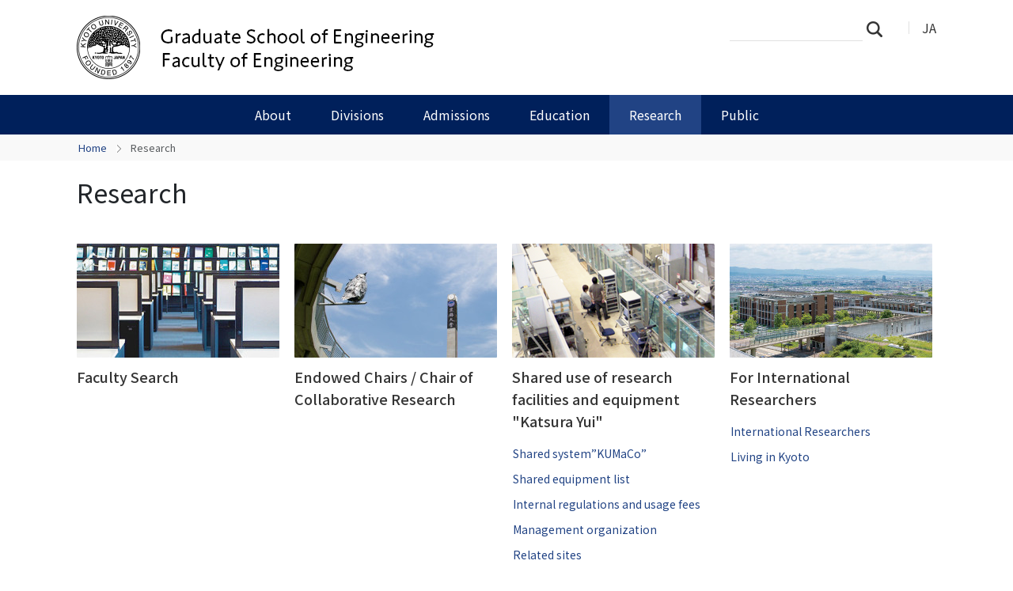

--- FILE ---
content_type: text/html;charset=utf-8
request_url: https://www.t.kyoto-u.ac.jp/en/research?set_language=en
body_size: 24151
content:
<!DOCTYPE html>
<html xmlns="http://www.w3.org/1999/xhtml" class="h-100" lang="en" xml:lang="en">

<head><meta http-equiv="Content-Type" content="text/html; charset=UTF-8" />
  <title>Research — Graduate School of Engineering and Faculty of Engineering, Kyoto University</title>
  <link rel="apple-touch-icon" href="/++theme++kogaku-theme-1/++theme++kogaku-theme-1/icons/apple-touch-icon.png" />
<meta charset="utf-8" /><meta name="twitter:card" content="summary" /><meta property="og:site_name" content="工学部・大学院工学研究科" /><meta property="og:title" content="Research" /><meta property="og:type" content="website" /><meta property="og:description" content="" /><meta property="og:url" content="https://www.t.kyoto-u.ac.jp/en/research" /><meta property="og:image:type" content="image/png" /><meta name="viewport" content="width=device-width, initial-scale=1.0" /><meta name="generator" content="Plone - https://plone.org/" /><link rel="canonical" href="https://www.t.kyoto-u.ac.jp/en/research" /><link rel="preload icon" type="image/vnd.microsoft.icon" href="https://www.t.kyoto-u.ac.jp/en/favicon.ico?name=favicon.ico" /><link rel="mask-icon" href="https://www.t.kyoto-u.ac.jp/en/favicon.ico?name=favicon.ico" /><link href="https://www.t.kyoto-u.ac.jp/en/@@search" rel="search" title="Search this site" /><link data-bundle="multilingual" href="https://www.t.kyoto-u.ac.jp/++webresource++4b25ebfe-4288-5cbe-b3d2-cfa66e33cd82/++resource++plone.app.multilingual.stylesheet/multilingual.css" media="all" rel="stylesheet" type="text/css" /><link data-bundle="plone-fullscreen" href="https://www.t.kyoto-u.ac.jp/++webresource++ac83a459-aa2c-5a45-80a9-9d3e95ae0847/++plone++static/plone-fullscreen/fullscreen.css" media="all" rel="stylesheet" type="text/css" /><link data-bundle="diazo" href="https://www.t.kyoto-u.ac.jp/++webresource++ba80bc03-6147-5e9e-b1e7-251b43fd1edf/++theme++kogaku-theme-1/styles/theme.min.css" media="all" rel="stylesheet" type="text/css" /><link data-bundle="plonecustomcss" href="https://www.t.kyoto-u.ac.jp/++webresource++397bd605-d1ed-5521-899d-d013218706a1/@@custom.css" media="all" rel="stylesheet" type="text/css" /><script data-bundle="plone-fullscreen" integrity="sha384-yAbXscL0aoE/0AkFhaGNz6d74lDy9Cz7PXfkWNqRnFm0/ewX0uoBBoyPBU5qW7Nr" src="https://www.t.kyoto-u.ac.jp/++webresource++6aa4c841-faf5-51e8-8109-90bd97e7aa07/++plone++static/plone-fullscreen/fullscreen.js"></script><script data-bundle="plone" integrity="sha384-10Qe/QrU7Gixx5Q42MBnBA9KQdjKfonEsQ6yZ6ol2Z8D9usXt/Tsa1iTWSAuSXaa" src="https://www.t.kyoto-u.ac.jp/++webresource++fed1f233-5888-5282-956c-f4e82a740844/++plone++static/bundle-plone/bundle.min.js"></script><script data-bundle="diazo" integrity="sha384-JFTjwX9xlHa+v1fPdfZlS8fefx3ezUgxtkaF9QhGJbRHTjVO6gcbXz+zATOpMsPN" src="https://www.t.kyoto-u.ac.jp/++webresource++8fa41fb3-7231-537e-957c-786f63eccc55/++theme++kogaku-theme-1/js/theme-compiled.js"></script>
    <link href="https://fonts.googleapis.com/css2?family=Noto+Sans+JP:wght@300;400;500;700&amp;display=swap" rel="stylesheet" />
  <meta property="og:image" content="https://www.t.kyoto-u.ac.jp/++theme++kogaku-theme-1/icons/ogimage.jpg" />
    <meta name="google-site-verification" content="mhmyHE3r-csO-JDqh_0l9ShWaa9nFQXa7ixDrrNzuAY" />
  </head>

<body class="d-flex flex-column h-100 col-content col-two frontend icons-on portaltype-folder section-research site-en template-eng_cover_view thumbs-off userrole-anonymous viewpermission-view" id="visual-portal-wrapper" dir="ltr" data-base-url="https://www.t.kyoto-u.ac.jp/en/research" data-view-url="https://www.t.kyoto-u.ac.jp/en/research" data-portal-url="https://www.t.kyoto-u.ac.jp" data-i18ncatalogurl="https://www.t.kyoto-u.ac.jp/plonejsi18n" data-pat-pickadate="{&quot;date&quot;: {&quot;selectYears&quot;: 200}, &quot;time&quot;: {&quot;interval&quot;: 5 } }" data-pat-plone-modal="{&quot;actionOptions&quot;: {&quot;displayInModal&quot;: false}}"><div class="outer-wrapper flex-shrink-0">
    <header id="content-header" class="container d-flex pt-3 flex-column justify-content-between align-items-lg-start flex-lg-row">

      <div id="portal-top" class="mb-3 d-flex justify-content-end">
        




  <ul id="portal-languageselector">
    
      <li class="language-ja">
        <a href="https://www.t.kyoto-u.ac.jp/@@multilingual-selector/597e11b7bd89440a8efa8e0bd426673c/ja?set_language=ja" title="日本語">
          
          JA
        </a>
      </li>
    
      <li class="currentLanguage language-en">
        <a href="https://www.t.kyoto-u.ac.jp/@@multilingual-selector/597e11b7bd89440a8efa8e0bd426673c/en?set_language=en" title="English">
          
          EN
        </a>
      </li>
    
  </ul>


      </div>

      <div id="portal-logo-wrapper" class="pb-3 d-flex justify-content-between align-items-center order-lg-first w-auto">
        <a id="portal-logo" title="Graduate School of Engineering and Faculty of Engineering, Kyoto University" href="https://www.t.kyoto-u.ac.jp/en">
  <img alt="工学部・大学院工学研究科" src="https://www.t.kyoto-u.ac.jp/@@site-logo/logo_工学メイン.png" title="工学部・大学院工学研究科" /></a>
        <div class="navbar navbar-expand-lg">
          <button class="navbar-toggler border-secondary" type="button" data-bs-toggle="offcanvas" data-bs-target="#offcanvasNavbar" aria-controls="offcanvasNavbar" aria-label="Toggle navigation">
            <span class="navbar-toggler-icon "></span>
          </button>
        </div>
      </div>

    </header>

    <div id="mainnavigation-wrapper">
      <div id="mainnavigation">
        <nav class="navbar navbar-expand-lg navbar-barceloneta pat-navigationmarker" id="portal-globalnav-wrapper">
          <div class="container">
            <div class="offcanvas offcanvas-end " tabindex="-1" id="offcanvasNavbar" aria-labelledby="offcanvasNavbarLabel">
              <div class="offcanvas-header justify-content-end">
                <button type="button" class="btn-close btn-close-white text-reset" data-bs-dismiss="offcanvas" aria-label="Close"></button>
              </div>
              <div class="offcanvas-body align-items-center">
                <ul class="navbar-nav me-auto" id="portal-globalnav">
    <li class="about has_subtree nav-item"><a href="https://www.t.kyoto-u.ac.jp/en/about" class="state-published nav-link" aria-haspopup="true">About</a><input id="navitem-about" type="checkbox" class="opener" /><label for="navitem-about" role="button" aria-label="About"></label><ul class="has_subtree dropdown"><li class="greeting nav-item"><a href="https://www.t.kyoto-u.ac.jp/en/about/greeting" class="state-published nav-link">Greetings from the Dean</a></li><li class="objectives nav-item"><a href="https://www.t.kyoto-u.ac.jp/en/about/objectives" class="state-published nav-link">Philosophy and Objectives</a></li><li class="history nav-item"><a href="https://www.t.kyoto-u.ac.jp/en/about/history" class="state-published nav-link">History</a></li><li class="overseas nav-item"><a href="https://www.t.kyoto-u.ac.jp/en/about/overseas" class="state-published nav-link">International Exchanges</a></li><li class="publications nav-item"><a href="https://www.t.kyoto-u.ac.jp/en/about/publications" class="state-published nav-link">Publications</a></li><li class="disclosure nav-item"><a href="https://www.t.kyoto-u.ac.jp/en/about/disclosure" class="state-published nav-link">Disclosure</a></li></ul></li><li class="divisions has_subtree nav-item"><a href="https://www.t.kyoto-u.ac.jp/en/divisions" class="state-published nav-link" aria-haspopup="true">Divisions</a><input id="navitem-divisions" type="checkbox" class="opener" /><label for="navitem-divisions" role="button" aria-label="Divisions"></label><ul class="has_subtree dropdown"><li class="undergraduate nav-item"><a href="https://www.t.kyoto-u.ac.jp/en/divisions/undergraduate" class="state-published nav-link">Undergraduate Schools</a></li><li class="departments nav-item"><a href="https://www.t.kyoto-u.ac.jp/en/divisions/departments" class="state-published nav-link">Departments</a></li><li class="facilities nav-item"><a href="https://www.t.kyoto-u.ac.jp/en/divisions/facilities" class="state-published nav-link">Centers and Facilities</a></li></ul></li><li class="admissions has_subtree nav-item"><a href="https://www.t.kyoto-u.ac.jp/en/admissions" class="state-published nav-link" aria-haspopup="true">Admissions</a><input id="navitem-admissions" type="checkbox" class="opener" /><label for="navitem-admissions" role="button" aria-label="Admissions"></label><ul class="has_subtree dropdown"><li class="faculty nav-item"><a href="https://www.t.kyoto-u.ac.jp/en/admissions/faculty" class="state-published nav-link">Admissions to the Faculty</a></li><li class="graduate nav-item"><a href="https://www.t.kyoto-u.ac.jp/en/admissions/graduate" class="state-published nav-link">Admissions to the Graduate School</a></li><li class="international nav-item"><a href="https://www.t.kyoto-u.ac.jp/en/admissions/international" class="state-published nav-link">International Applicants</a></li></ul></li><li class="education has_subtree nav-item"><a href="https://www.t.kyoto-u.ac.jp/en/education" class="state-published nav-link" aria-haspopup="true">Education</a><input id="navitem-education" type="checkbox" class="opener" /><label for="navitem-education" role="button" aria-label="Education"></label><ul class="has_subtree dropdown"><li class="faculty nav-item"><a href="https://www.t.kyoto-u.ac.jp/en/education/faculty" class="state-published nav-link">Education at the Faculty</a></li><li class="graduate nav-item"><a href="https://www.t.kyoto-u.ac.jp/en/education/graduate" class="state-published nav-link">Education at the Graduate School</a></li><li class="programs nav-item"><a href="https://www.t.kyoto-u.ac.jp/en/education/programs" class="state-published nav-link">Educational Programs</a></li><li class="students nav-item"><a href="https://www.t.kyoto-u.ac.jp/en/education/students" class="state-published nav-link">For Students</a></li><li class="alumni nav-item"><a href="https://www.t.kyoto-u.ac.jp/en/education/alumni" class="state-published nav-link">For Alumni</a></li></ul></li><li class="research has_subtree nav-item"><a href="https://www.t.kyoto-u.ac.jp/en/research" class="state-published nav-link" aria-haspopup="true">Research</a><input id="navitem-research" type="checkbox" class="opener" /><label for="navitem-research" role="button" aria-label="Research"></label><ul class="has_subtree dropdown"><li class="people nav-item"><a href="https://www.t.kyoto-u.ac.jp/en/research/people" class="state-published nav-link">Faculty Search</a></li><li class="kifu nav-item"><a href="https://www.t.kyoto-u.ac.jp/en/research/kifu" class="state-published nav-link">Endowed Chairs / Chair of Collaborative Research</a></li><li class="yui nav-item"><a href="https://www.t.kyoto-u.ac.jp/en/research/yui" class="state-published nav-link">Shared use of research facilities and equipment "Katsura Yui"</a></li><li class="researchers nav-item"><a href="https://www.t.kyoto-u.ac.jp/en/research/researchers" class="state-published nav-link">For International Researchers</a></li></ul></li><li class="public has_subtree nav-item"><a href="https://www.t.kyoto-u.ac.jp/en/public" class="state-published nav-link" aria-haspopup="true">Public</a><input id="navitem-public" type="checkbox" class="opener" /><label for="navitem-public" role="button" aria-label="Public"></label><ul class="has_subtree dropdown"><li class="fund nav-item"><a href="https://www.t.kyoto-u.ac.jp/en/public/fund" class="state-published nav-link">Kyoto University Engineering Fund</a></li><li class="associations nav-item"><a href="https://www.t.kyoto-u.ac.jp/en/public/associations" class="state-published nav-link">Alumni Associations</a></li></ul></li>
  </ul>
                <div class="d-flex flex-column position-relative" id="portal-searchbox">

  <form class="d-flex False False" id="searchGadget_form" action="https://www.t.kyoto-u.ac.jp/en/@@search" role="search" data-pat-livesearch="ajaxUrl:https://www.t.kyoto-u.ac.jp/en/@@ajax-search">

    <label class="hiddenStructure" for="searchGadget">Search Site</label>

    <input class="searchField form-control me-2" id="searchGadget" name="SearchableText" placeholder="Search Site" size="18" title="Search Site" type="text" />

    <button class="searchButton btn btn-outline-light" type="submit">Search</button>

    <div class="hiddenStructure" id="portal-advanced-search">
      <a href="https://www.t.kyoto-u.ac.jp/en/@@search">Advanced Search…</a>
    </div>

  </form>

</div>
              </div>
            </div>
          </div>
        </nav>
      </div>
    </div>

    <div id="hero" class="principal">
      <div class="container">
        <div class="gigantic">
        </div>
      </div>
    </div>

    <div id="above-content-wrapper">
      <div id="viewlet-above-content">
<nav id="portal-breadcrumbs" aria-label="breadcrumb">
  <div class="container">
    <ol class="breadcrumb">
      <li class="breadcrumb-item"><a href="https://www.t.kyoto-u.ac.jp/en">Home</a></li>
      
        
        <li class="breadcrumb-item active" aria-current="page">Research</li>
      
    </ol>
  </div>
</nav>
</div>
    </div>

    <div class="container">
      <div class="row">
        <aside id="global_statusmessage" class="col-12">
      

      <div>
      </div>
    </aside>
      </div>
      <main id="main-container" class="row">
        <section id="portal-column-content">

      

      

        

          <article id="content">

            

              <header>

                <div id="viewlet-above-content-title"><span id="social-tags-body" itemscope="" itemtype="http://schema.org/WebPage" style="display: none">
  <span itemprop="name">Research</span>
  <span itemprop="description"></span>
  <span itemprop="url">https://www.t.kyoto-u.ac.jp/en/research</span>
  <span itemprop="image">https://www.t.kyoto-u.ac.jp/@@site-logo/logo_工学メイン.png</span>
</span>
</div>

                
                  <h1>Research</h1>

                

                <div id="viewlet-below-content-title"></div>

                
                  

                

                <div id="viewlet-below-content-description"></div>

              </header>

              <div id="viewlet-above-content-body"></div>

              <div id="content-core">
                


  

  
     
      
        <div class="cover-entries">
          
            
              
                <article class="cover-entry">
                  <a href="https://www.t.kyoto-u.ac.jp/en/research/people">
                    <div class="headline-visual">
                        <img src="https://www.t.kyoto-u.ac.jp/en/research/people_cover" />
                    </div>
                    <h2 class="entry-headline">Faculty Search</h2>
                  </a>

                  
                </article>
              
            
          
            
              
                <article class="cover-entry">
                  <a href="https://www.t.kyoto-u.ac.jp/en/research/kifu">
                    <div class="headline-visual">
                        <img src="https://www.t.kyoto-u.ac.jp/en/research/kifu_cover" />
                    </div>
                    <h2 class="entry-headline">Endowed Chairs / Chair of Collaborative Research</h2>
                  </a>

                  
                </article>
              
            
          
            
              
                <article class="cover-entry">
                  <a href="https://www.t.kyoto-u.ac.jp/en/research/yui">
                    <div class="headline-visual">
                        <img src="https://www.t.kyoto-u.ac.jp/en/research/yui_cover" />
                    </div>
                    <h2 class="entry-headline">Shared use of research facilities and equipment "Katsura Yui"</h2>
                  </a>

                  <ul>
                    
                    <li>
                      <a href="https://www.t.kyoto-u.ac.jp/en/research/yui/kumaco">Shared system”KUMaCo”</a>
                    </li>
                    
                    <li>
                      <a href="https://www.t.kyoto-u.ac.jp/en/research/yui/list">Shared equipment list</a>
                    </li>
                    
                    <li>
                      <a href="https://www.t.kyoto-u.ac.jp/en/research/yui/naiki">Internal regulations and usage fees</a>
                    </li>
                    
                    <li>
                      <a href="https://www.t.kyoto-u.ac.jp/en/research/yui/soshiki">Management organization</a>
                    </li>
                    
                    <li>
                      <a href="https://www.t.kyoto-u.ac.jp/en/research/yui/link">Related sites</a>
                    </li>
                    
                  </ul>
                </article>
              
            
          
            
              
                <article class="cover-entry">
                  <a href="https://www.t.kyoto-u.ac.jp/en/research/researchers">
                    <div class="headline-visual">
                        <img src="https://www.t.kyoto-u.ac.jp/en/research/researchers_cover" />
                    </div>
                    <h2 class="entry-headline">For International Researchers</h2>
                  </a>

                  <ul>
                    
                    <li>
                      <a href="https://www.t.kyoto-u.ac.jp/en/research/researchers/foreign">International Researchers</a>
                    </li>
                    
                    <li>
                      <a href="https://www.t.kyoto-u.ac.jp/en/research/researchers/livelihood">Living in Kyoto</a>
                    </li>
                    
                  </ul>
                </article>
              
            
          
        </div>

        

      <!-- Navigation -->


  




    
      

      
        
      

    
  



              </div>

              <div id="viewlet-below-content-body">




</div>

            
            <footer>
              <div id="viewlet-below-content">






</div>
            </footer>
          </article>
        
      

      
    </section>
        
        <aside id="portal-column-two" role="complementary">
        
      
        
  <div class="portletWrapper" id="portletwrapper-706c6f6e652e7269676874636f6c756d6e0a636f6e746578740a2f7765625f753031305f656e670a6e617669676174696f6e" data-portlethash="706c6f6e652e7269676874636f6c756d6e0a636f6e746578740a2f7765625f753031305f656e670a6e617669676174696f6e">

  <div class="card portlet portletNavigationTree">

    <div class="card-header hiddenStructure">
      <a class="tile" href="https://www.t.kyoto-u.ac.jp/en/sitemap">Navigation</a>
    </div>

    <nav class="card-body">
      <ul class="navTree navTreeLevel0">
        <li class="navTreeItem navTreeTopNode navTreeCurrentNode nav-section-research">
          <div>
            <a href="https://www.t.kyoto-u.ac.jp/en/research" title="" class="contenttype-folder navTreeCurrentItem">
              
              Research
            </a>
          </div>
        </li>
        

  
    
      <li class="navTreeItem visualNoMarker navTreeFolderish section-people">

        

          <a href="https://www.t.kyoto-u.ac.jp/en/research/people" title="" class="state-published navTreeFolderish ">

            

            

            

            Faculty Search
          </a>
          

        
      </li>
    
      <li class="navTreeItem visualNoMarker navTreeFolderish section-kifu">

        

          <a href="https://www.t.kyoto-u.ac.jp/en/research/kifu" title="" class="state-published navTreeFolderish ">

            

            

            

            Endowed Chairs / Chair of Collaborative Research
          </a>
          

        
      </li>
    
      <li class="navTreeItem visualNoMarker navTreeFolderish section-yui">

        

          <a href="https://www.t.kyoto-u.ac.jp/en/research/yui" title="" class="state-published navTreeFolderish ">

            

            

            

            Shared use of research facilities and equipment "Katsura Yui"
          </a>
          

        
      </li>
    
      <li class="navTreeItem visualNoMarker navTreeFolderish section-researchers">

        

          <a href="https://www.t.kyoto-u.ac.jp/en/research/researchers" title="" class="state-published navTreeFolderish ">

            

            

            

            For International Researchers
          </a>
          

        
      </li>
    
  


      </ul>
    </nav>

  </div>


</div>


      
    </aside>
      </main>
      <!--/row-->
    </div>
    <!--/container-->

  </div><!--/outer-wrapper --><footer id="portal-footer-wrapper" class="mt-auto">
    <div class="container" id="portal-footer">
      <div class="doormat row">
    
    
  </div>
      <div class="copyright row">
        <div class="col-12">
    <div class="footer-text">
        ©
        
        <a href="https://www.kyoto-u.ac.jp/en">Kyoto University</a>
    </div>
    <div class="footer-setup">
        
    </div>
    <div class="footer-login">
        <a href="https://www.t.kyoto-u.ac.jp/en/login">
            <span>Log in</span>
        </a>
        
    </div>
    </div>
      </div>
      
      <div class="site-actions row">
        <div class="col-12"><ul class="actions-site_actions">
        
          <li class="portletItem action-item-access-en">
            <a href="https://www.t.kyoto-u.ac.jp/en/access">
              <span>Access</span>
              
            </a>
          </li>
        
          <li class="portletItem action-item-jobs-en">
            <a href="https://www.t.kyoto-u.ac.jp/en/jobs">
              <span>Jobs</span>
              
            </a>
          </li>
        
          <li class="portletItem action-item-contact-en">
            <a href="https://www.t.kyoto-u.ac.jp/en/contact">
              <span>Contact</span>
              
            </a>
          </li>
        
          <li class="portletItem action-item-sitepolicy-en">
            <a href="https://www.t.kyoto-u.ac.jp/en/sitepolicy">
              <span>Website Policy</span>
              
            </a>
          </li>
        
      </ul></div>
      </div>
    </div>
  </footer><div id="plone-analytics"><!-- Matomo -->
<script type="text/javascript">
  var _paq = _paq || [];
  /* tracker methods like "setCustomDimension" should be called before "trackPageView" */
  if (!window.location.pathname.match(/(\/require_login$|\/login_form$|\/select_login_form$|\/login_failed$|\/login$|\/@@sharing$|\/@@usergroup-groupmembership$|\/@@eng_groupmembers$)/)) {
    if (!window.location.search.match("_authenticator=")) {
      _paq.push(['trackPageView']);
    }
  }
  _paq.push(['enableLinkTracking']);
  (function() {
    var u="//www.t.kyoto-u.ac.jp/etc/matomo/";
    _paq.push(['setTrackerUrl', u+'piwik.php']);
    _paq.push(['setSiteId', '35']);
    var d=document, g=d.createElement('script'), s=d.getElementsByTagName('script')[0];
    g.type='text/javascript'; g.async=true; g.defer=true; g.src=u+'piwik.js'; s.parentNode.insertBefore(g,s);
  })();
</script>
<!-- End Matomo Code -->

<!-- Google Analytics-->
<script async="" src="https://www.googletagmanager.com/gtag/js?id=G-ZWYNJ0F8DW"></script>
<script>
  window.dataLayer = window.dataLayer || [];
  function gtag(){dataLayer.push(arguments);}
  gtag('js', new Date());
  gtag('config', 'G-ZWYNJ0F8DW');
</script></div><link rel="stylesheet" href="https://www.t.kyoto-u.ac.jp/++theme++kogaku-theme-1/jquery.lightbox/css/lightbox.min.css" /><script src="https://www.t.kyoto-u.ac.jp/++theme++kogaku-theme-1/jquery.lightbox/js/lightbox.min.js"></script><link rel="stylesheet" href="https://www.t.kyoto-u.ac.jp/++theme++kogaku-theme-1/jquery.bxslider/jquery.bxslider.min.css" /><script src="https://www.t.kyoto-u.ac.jp/++theme++kogaku-theme-1/jquery.bxslider/jquery.bxslider.min.js"></script></body>

</html>

--- FILE ---
content_type: text/css; charset=utf-8
request_url: https://www.t.kyoto-u.ac.jp/++webresource++397bd605-d1ed-5521-899d-d013218706a1/@@custom.css
body_size: 5047
content:
/** トップページ **/ .portaltype-enghomepage #parent-fieldname-top_image .bx-wrapper { margin: 0 auto 6px; } .portaltype-enghomepage #parent-fieldname-text > ul { display: flex; flex-wrap: wrap; justify-content: space-between; padding: 0; list-style-type: none; margin-left: -12px; margin-right: -12px; margin-bottom: 9px } .portaltype-enghomepage #parent-fieldname-text > ul > li { flex-basis: 50%; margin-bottom: 6px; } .portaltype-enghomepage #parent-fieldname-text > ul > li:nth-child(2n) { padding: 0 0 0 3px; } .portaltype-enghomepage #parent-fieldname-text > ul > li:nth-child(2n+1) { padding: 0 3px 0 0; } .portaltype-enghomepage #parent-fieldname-text > ul > li a:hover { text-decoration: none; } .portaltype-enghomepage #parent-fieldname-text > ul > li strong { display: block; width: 100%; height: 28px; background: #2e5b99; color: #fff; font-size: 15px; line-height: 26px; text-align: center; font-weight: 400; } .portaltype-enghomepage #parent-fieldname-text > div.box2 { border: 0 none; margin-bottom: 0; margin-right: -12px; margin-left: -12px; border-radius: 0; background: #e8edf5; line-height: 1.6; font-size: 16px; } .portaltype-enghomepage #parent-fieldname-text > div.box2 + div.box2 { border: 0 none; margin-top: 15px; } .portaltype-enghomepage #parent-fieldname-topics_location > h2, .portaltype-enghomepage #parent-fieldname-news_location > h2 { color: #505050; } .portaltype-enghomepage #parent-fieldname-topics_location > h2::after, .portaltype-enghomepage #parent-fieldname-news_location > h2::after { content: " "; display: block; width: 2.5em; height: 2px; background: #505050; margin-top: 10px; } .portaltype-enghomepage #content-core #parent-fieldname-free_text_1 div.box2 a { color: #2e5b99; font-weight: 500; font-size: 16px; border: 2px solid #2e5b99; } .portaltype-enghomepage #content-core #parent-fieldname-free_text_1 div.box2 a:hover { opacity: 1; } @media (min-width: 640px) { .portaltype-enghomepage #parent-fieldname-top_image .bx-wrapper { margin: 0 auto 10px; } .portaltype-enghomepage #parent-fieldname-text > ul { margin-left: -5px; margin-right: -5px; margin-bottom: 14px } .portaltype-enghomepage #parent-fieldname-text > ul > li { flex-basis: 25%; padding: 0 5px !important; } .portaltype-enghomepage #parent-fieldname-text > ul > li strong { height: 32px; font-size: 16px; line-height: 28px; } .portaltype-enghomepage #parent-fieldname-text > div.box2 { padding: 15px 30px; margin-right: 0; margin-left: 0; } .portaltype-enghomepage #parent-fieldname-text > div.box2 + div.box2 { margin-top: 20px; } } @media (min-width: 640px) { .site-en.portaltype-enghomepage #parent-fieldname-text > ul > li strong { font-size: 13px; } } @media (min-width: 768px) { .site-en.portaltype-enghomepage #parent-fieldname-text > ul > li strong { font-size: 16px; } } @media (min-width: 992px) { .portaltype-enghomepage #content-core { grid-template-columns: 66% 34%; -ms-grid-columns: 66% 34%; } .portaltype-enghomepage #content-core #parent-fieldname-top_image { grid-column-start: 1; grid-column-end: 3; -ms-grid-column: 1; -ms-grid-column-span: 2; } .portaltype-enghomepage #content-core #parent-fieldname-text { grid-column-start: 1; grid-column-end: 3; -ms-grid-column: 1; -ms-grid-column-span: 2; } .portaltype-enghomepage #content-core #parent-fieldname-topics_location { grid-column-start: 1; grid-column-end: 3; grid-row-start: 3; grid-row-end: 4; -ms-grid-column: 1; -ms-grid-row: 3; -ms-grid-column-span: 2; padding-right: 15px; padding-left: 15px; } .portaltype-enghomepage #content-core #parent-fieldname-news_location { grid-row-start: 4; grid-row-end: 5; -ms-grid-row: 4; } .portaltype-enghomepage #content-core #parent-fieldname-free_text_1 { margin-top: 60px; grid-row-start: 4; grid-row-end: 5; -ms-grid-row: 4; } .portaltype-enghomepage #content-core #parent-fieldname-free_text_2 { grid-row-start: 5; grid-row-end: 6; -ms-grid-row: 5; } } /* 教員検索 */ .subsection-people-index\.html #content-core label { display: block; max-width: 95%; vertical-align: top; margin-bottom: 6px; } .subsection-people-index\.html #content-core input[type="text"] { width: 100%; display: block; height: 34px; padding: 6px 12px; font-size: 14px; color: #343434; background-color: #fff; background-image: none; border: 1px solid #ccc; border-radius: 4px; } .subsection-people-index\.html input[type="submit"] { padding: 6px 12px; background-color: #e5e5e5; border-radius: 2px; border: 1px solid #b2b2b2; } /** CSS で隠す **/ /* 編集: ホームページのトピック */ .template-enghomepage #fieldset-home_settings #formfield-form-widgets-topics_location, .portaltype-enghomepage #fieldset-home_settings #formfield-form-widgets-topics_location, .template-enghomepage #fieldset-home_settings #formfield-form-widgets-topics_count, .portaltype-enghomepage #fieldset-home_settings #formfield-form-widgets-topics_count { display: block; } /* 部署別フォルダ */ .section-news-events ul.navTreeLevel1 { display: none; } .section-news-events.userrole-authenticated ul.navTreeLevel1 { display: block; }